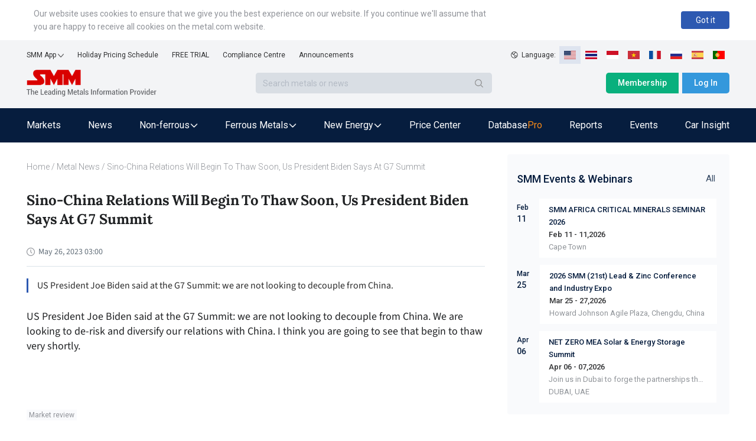

--- FILE ---
content_type: text/html; charset=utf-8
request_url: https://news.metal.com/newscontent/102229324/Sino-China-Relations-Will-Begin-To-Thaw-Soon-Us-President-Biden-Says-At-G7-Summit
body_size: 15579
content:
<!DOCTYPE html><html><head><meta charSet="utf-8"/><meta name="viewport" content="width=device-width, viewport-fit=cover"/><link rel="shortcut icon" type="image/x-icon" href="https://static.metal.com/www.metal.com/2.18.43/image/favicon.ico"/><link rel="stylesheet" href="https://static.smm.cn/common.smm.cn/css/antd@4.16.13.min.css"/><script src="https://static.metal.com/common.metal.com/js/fastclick@1.0.6.js"></script><script>
                        if ('addEventListener' in document) {
                            document.addEventListener('DOMContentLoaded', function() {
                                FastClick.attach(document.body);
                            }, false);
                        }
                        if(!window.Promise) {
                            document.writeln('<script src="https://static.metal.com/common.metal.com/js/es6-promise@3.2.2.min.js"'+'>'+'<'+'/'+'script>');
                        }
                    </script><title>Sino-China Relations Will Begin To Thaw Soon, Us President Biden Says At G7 Summit | SMM</title><meta name="description" content="US President Joe Biden said at the G7 Summit: we are not looking to decouple from China."/><meta property="og:title" content="Sino-China Relations Will Begin To Thaw Soon, Us President Biden Says At G7 Summit | SMM"/><meta property="og:description" content="US President Joe Biden said at the G7 Summit: we are not looking to decouple from China."/><meta name="google-signin-client_id" content="720075917606-473tlerbifpvqjrmc55v73h6bvj8bcpr.apps.googleusercontent.com"/><meta name="keywords" content="Market review,"/><meta property="og:image" content="https://imgqn.smm.cn/news/WNhQE20220406172149.jpg"/><meta name="next-head-count" content="13"/><link rel="preload" href="https://static.metal.com/mnews.metal.com/3.3.02/_next/static/CXqY43P4vDptWOzT_00E-/pages/web/newscontent/%5BnewsId%5D/%5Btitle%5D.js" as="script"/><link rel="preload" href="https://static.metal.com/mnews.metal.com/3.3.02/_next/static/CXqY43P4vDptWOzT_00E-/pages/_app.js" as="script"/><link rel="preload" href="https://static.metal.com/mnews.metal.com/3.3.02/_next/static/runtime/webpack-4b444dab214c6491079c.js" as="script"/><link rel="preload" href="https://static.metal.com/mnews.metal.com/3.3.02/_next/static/chunks/commons.e61244ae3f3ea50565de.js" as="script"/><link rel="preload" href="https://static.metal.com/mnews.metal.com/3.3.02/_next/static/chunks/styles.d956dd609b8624797f6d.js" as="script"/><link rel="preload" href="https://static.metal.com/mnews.metal.com/3.3.02/_next/static/runtime/main-7c77c0b0ed52e4ab1bc4.js" as="script"/><link rel="stylesheet" href="https://static.metal.com/mnews.metal.com/3.3.02/_next/static/css/styles.02cff04d.chunk.css"/></head><body><div id="__next"><div class="pageWarp"><div class="smm-component-header-en-mobile"><div class="menu"><a href="https://www.metal.com" target="_blank"><img class="logo" src="https://static.metal.com/common.metal.com/images/header-en/smm_logo_mobile.png" alt="The Leading Metals Information Provider"/></a><img class="icon" src="https://static.metal.com/common.metal.com/images/header-en/menu.png"/></div><div class="menu-placeholder"></div></div><div>
                        <!--[if lte IE 9]>
                        <div class="smm-component-header-en-low-version">
                            <div class="main">
                                <div>The browser you using may not be able to browse the website normally. To get a better website browsing experience, we recommend two methods :</div>
                                <div>1. change your browserupg</div>
                                <div>2. upgrade your browser to IE10 or above</div>
                            </div>
                        </div>
                        <![endif]-->
                    </div><div class="smm-component-header-en"><div class="header"><div class="links"><div class="item devices">SMM App<img class="icon" src="https://static.metal.com/common.metal.com/images/header-en/arrow_bottom_black.png"/><div class="inside"><a class="link gtm_header" target="_blank" href="https://play.google.com/store/apps/details?id=cn.smm.en">Android</a><a class="link gtm_header" target="_blank" href="https://apps.apple.com/us/app/shanghai-metal-market/id1247850478">iOS</a></div></div><a class="item gtm_header" href="https://www.metal.com/holiday-pricing-schedule">Holiday Pricing Schedule</a><a class="item gtm_header" href="https://www.metal.com/free-trial?source=metal.news">FREE TRIAL</a><a class="item gtm_header" href="https://www.metal.com/comp">Compliance Centre</a><a class="item gtm_header" href="https://news.metal.com/announcement">Announcements</a></div><div class="language"><img class="global" src="https://static.metal.com/common.metal.com/images/header-en/global.png" alt="gloabl"/><span>Language:  </span><img class="langItemActive" src="https://static.metal.com/common.metal.com/images/header-en/en.png" alt="language-icon"/><a href="https://www.metal.com/th/home" target="_blank"><img class="langItem" src="https://static.metal.com/common.metal.com/images/header-en/th.png" alt="language-icon"/></a><a href="https://www.metal.com/id/home" target="_blank"><img class="langItem" src="https://static.metal.com/common.metal.com/images/header-en/id.png" alt="language-icon"/></a><a href="https://www.metal.com/vn/home" target="_blank"><img class="langItem" src="https://static.metal.com/common.metal.com/images/header-en/vn.png" alt="language-icon"/></a><a href="https://www.metal.com/fr/home" target="_blank"><img class="langItem" src="https://static.metal.com/common.metal.com/images/header-en/fr.png" alt="language-icon"/></a><a href="https://www.metal.com/ru/home" target="_blank"><img class="langItem" src="https://static.metal.com/common.metal.com/images/header-en/ru.png" alt="language-icon"/></a><a href="https://www.metal.com/es/home" target="_blank"><img class="langItem" src="https://static.metal.com/common.metal.com/images/header-en/es.png" alt="language-icon"/></a><a href="https://www.metal.com/pt/home" target="_blank"><img class="langItem" src="https://static.metal.com/common.metal.com/images/header-en/pt.png" alt="language-icon"/></a></div></div><div class="main"><div class="left"><div class="logo"><a href="https://www.metal.com"><img class="icon gtm_header" src="https://static.metal.com/common.metal.com/images/header-en/logo.png" alt="The Leading Metals Information Provider"/></a></div><div class="search"><input type="text" class="input" placeholder="Search metals or news" value=""/><div class="button"><img class="icon" src="https://static.metal.com/common.metal.com/images/header-en/search_black.png"/></div></div></div><div class="right"><a class="button gtm_header subscribe" href="https://user.metal.com/membership">Membership</a><button class="button gtm_header sign-in">Log In</button></div></div><div class="nav "><div class="content"><a class="tab" href="https://www.metal.com/price"><span class="gtm_header 英文站主导航-Markets">Markets</span></a><a class="tab" href="https://news.metal.com"><span class="gtm_header 英文站主导航-News">News</span></a><div class="tab tab-selected"><span>Non-ferrous</span><img class="icon" src="https://static.metal.com/common.metal.com/images/header-en/downward.png"/><div class="inside"><div class="left"><div class="title">Non-ferrous</div><div class="name "><span>Base Metals</span><img class="arrow-icon" src="https://static.metal.com/common.metal.com/images/header-en/arrow_right_black.png"/></div><div class="name "><span>Rare Earth</span><img class="arrow-icon" src="https://static.metal.com/common.metal.com/images/header-en/arrow_right_black.png"/></div><div class="name "><span>Scrap Metals</span><img class="arrow-icon" src="https://static.metal.com/common.metal.com/images/header-en/arrow_right_black.png"/></div><div class="name "><span>Minor Metals</span><img class="arrow-icon" src="https://static.metal.com/common.metal.com/images/header-en/arrow_right_black.png"/></div><div class="name "><span>Precious Metals</span><img class="arrow-icon" src="https://static.metal.com/common.metal.com/images/header-en/arrow_right_black.png"/></div></div></div></div><div class="tab tab-selected"><span>Ferrous Metals</span><img class="icon" src="https://static.metal.com/common.metal.com/images/header-en/downward.png"/><div class="inside"><div class="left"><div class="title">Ferrous Metals</div><a class="name gtm_header 英文站主导航-Ferrous Metals-Iron Ore Index" href="https://www.metal.com/Iron-Ore-Index">Iron Ore Index</a><a class="name gtm_header 英文站主导航-Ferrous Metals-Iron Ore Price" href="https://www.metal.com/Iron-Ore-Price">Iron Ore Price</a><a class="name gtm_header 英文站主导航-Ferrous Metals-Coke" href="https://www.metal.com/Coke">Coke</a><a class="name gtm_header 英文站主导航-Ferrous Metals-Coal" href="https://www.metal.com/Coal">Coal</a><a class="name gtm_header 英文站主导航-Ferrous Metals-Pig Iron" href="https://www.metal.com/Pig-Iron">Pig Iron</a><a class="name gtm_header 英文站主导航-Ferrous Metals-Steel Billet" href="https://www.metal.com/Steel-Billet">Steel Billet</a><a class="name gtm_header 英文站主导航-Ferrous Metals-Finished Steel" href="https://www.metal.com/Finished-Steel">Finished Steel</a></div></div></div><div class="tab tab-selected"><span>New Energy</span><img class="icon" src="https://static.metal.com/common.metal.com/images/header-en/downward.png"/><div class="inside"><div class="left"><div class="title">New Energy</div><a class="name gtm_header 英文站主导航-New Energy-Solar" href="https://www.metal.com/Solar">Solar</a><a class="name gtm_header 英文站主导航-New Energy-Lithium" href="https://www.metal.com/Lithium">Lithium</a><a class="name gtm_header 英文站主导航-New Energy-Cobalt" href="https://www.metal.com/Cobalt">Cobalt</a><a class="name gtm_header 英文站主导航-New Energy-Cathode Material" href="https://www.metal.com/Cathode-Material">Cathode Material</a><a class="name gtm_header 英文站主导航-New Energy-Phosphorus" href="https://www.metal.com/Phosphorus">Phosphorus</a><a class="name gtm_header 英文站主导航-New Energy-Carbon Anode" href="https://www.metal.com/Carbon-Anode">Carbon Anode</a><a class="name gtm_header 英文站主导航-New Energy-Separator" href="https://www.metal.com/Separator">Separator</a><a class="name gtm_header 英文站主导航-New Energy-Electrolyte" href="https://www.metal.com/Electrolyte">Electrolyte</a><a class="name gtm_header 英文站主导航-New Energy-Battery Cell And Module" href="https://www.metal.com/Battery-Cell-And-Module">Battery Cell And Module</a><a class="name gtm_header 英文站主导航-New Energy-Battery Recycling" href="https://www.metal.com/Battery-Recycling">Battery Recycling</a><a class="name gtm_header 英文站主导航-New Energy-Nickel And Manganese" href="https://www.metal.com/Nickel-And-Manganese">Nickel And Manganese</a><a class="name gtm_header 英文站主导航-New Energy-Other Materials" href="https://www.metal.com/Other-Materials">Other Materials</a><a class="name gtm_header 英文站主导航-New Energy-Sodium-ion Battery" href="https://www.metal.com/Sodium-ion-Battery">Sodium-ion Battery</a><a class="name gtm_header 英文站主导航-New Energy-Hydrogen Energy" href="https://www.metal.com/Hydrogen-Energy">Hydrogen Energy</a></div></div></div><a class="tab" href="https://www.metal.com/dashboard"><span class="gtm_header 英文站主导航-Price Center">Price Center</span></a><a class="tab" href="https://data-pro.metal.com"><span class="gtm_header 英文站主导航-Database">Database</span><span class="tag gtm_header">Pro</span></a><a class="tab" href="https://publications.metal.com"><span class="gtm_header 英文站主导航-Reports">Reports</span></a><a class="tab" href="https://www.metal.com/events/conferences"><span class="gtm_header 英文站主导航-Events">Events</span></a><a class="tab" href="https://car.metal.com"><span class="gtm_header 英文站主导航-Car Insight">Car Insight</span></a></div></div></div><div class="newDetail___TCv9h"><div class="contentLeft___1TwuK"><div class="crumb___3e0p2 "><a class="link___2FA5z " href="https://www.metal.com">Home</a><span> / </span><a class="link___2FA5z back___2SuJm" href="https://news.metal.com">Metal News</a><span> / </span>Sino-China Relations Will Begin To Thaw Soon, Us President Biden Says At G7 Summit</div><div class="article___2M2JA"><h1 class="title___3CPby">Sino-China Relations Will Begin To Thaw Soon, Us President Biden Says At G7 Summit</h1><div class="bar___2OMfu"><div class="timeGroup___1AN4T"><span class="icontime___2GL8E"><img src="/static/images/icon_time.png" alt="icon"/></span><span class="date___tNGkI">May 26, 2023 11:00</span></div><div class="typeNameGroup___3Xf1C"></div><div class="addthis___1H3x2"><div class="sharethis-inline-share-buttons"></div></div></div><div class="profile___5-nnM profileHasLogin___2Asae">US President Joe Biden said at the G7 Summit: we are not looking to decouple from China.</div><div class="content___2FUFa"><div class="content___2FUFa"><p>US President Joe Biden said at the G7 Summit: we are not looking to decouple from China. We are looking to de-risk and diversify our relations with China. I think you are going to see that begin to thaw very shortly.</p>

<br/>
</div><div class="keywords___3f1v5"><div class="keywordsItem___nrTb4">Market review</div></div><div class="dataSourceStatement___1BJS8">Data Source Statement: Except for publicly available information, all other data are processed by SMM based on publicly available information, market exchanges, and relying on SMM&#x27;s internal database model, for reference only and do not constitute decision-making recommendations.</div><div class="contact___2nsvA"><p>For queries, please contact Lemon Zhao at<!-- --> <a href="mailto:lemonzhao@smm.cn">lemonzhao@smm.cn</a></p><p>For more information on how to access our research reports, please email<!-- --> <a href="mailto:service.en@smm.cn">service.en@smm.cn</a></p></div></div><div style="margin-bottom:52px"><span class="recommendNewsTitle___1mGL3">Related news</span><section class=" "><div class="ant-list ant-list-vertical ant-list-split"><div class="ant-spin-nested-loading"><div class="ant-spin-container"><ul class="ant-list-items"><div class="newsItem___1ryT-"><div class="newsItemContent___2VmeC"><a href="https://news.metal.com/newscontent/102606636/many-large-quantity-orders-were-signed-last-weekend-has-the-price-of-polysilicon-orders-in-february-really-risen-smm-ana" target="_blank"><div class="title___3NlGu">Many large-quantity orders were signed last weekend. Has the price of polysilicon orders in February really risen? [SMM analysis]</div><div class="description___-jbq0">On January 29, SMM understood that as the order signing in the February polysilicon market continued, a domestic polysilicon company signed a large-quantity order for February at the end of last Friday. The actual order price rose to 72 yuan/kg. The actual contract price of polysilicon this month rose.</div></a><div class="typeAndTime___QNH6E"><div class="timeGroup___2n4lm"><span class="icontime___3ijQH"><img src="/static/images/icon_time.png" alt="time"/></span><span class="date___1ihpj">Jan 31, 2024 14:27</span></div><div class="typeGroup___1Rlvb"><a href="https://news.metal.com/list/industry" target="_blank" class="type___1C0OM">Industry</a></div></div></div></div><div class="newsItem___1ryT-"><div class="newsItemContent___2VmeC"><a href="https://news.metal.com/newscontent/102604568/data-shfe-dce-market-movement-jan-30" target="_blank"><div class="title___3NlGu">Data: SHFE, DCE market movement (Jan 30)</div><div class="description___-jbq0">The following table shows the ferrous and nonferrous metals movement on the SHFE and DCE on Jan 30, 2024</div></a><div class="typeAndTime___QNH6E"><div class="timeGroup___2n4lm"><span class="icontime___3ijQH"><img src="/static/images/icon_time.png" alt="time"/></span><span class="date___1ihpj">Jan 30, 2024 15:53</span></div><div class="typeGroup___1Rlvb"><a href="https://news.metal.com/list/analysis" target="_blank" class="type___1C0OM">Analysis</a></div></div></div><div class="newsThumb___ukxNK"><img src="https://imgqn.smm.cn/production/admin/news/cn/thumb/rCHEpAwBCTQIZiUYtUXr20170703011218.jpg?imageView2/1/w/176/h/110/q/100" alt="Data: SHFE, DCE market movement (Jan 30)"/></div></div><div class="newsItem___1ryT-"><div class="newsItemContent___2VmeC"><a href="https://news.metal.com/newscontent/102597573/data-shfe-dce-market-movement-jan-25" target="_blank"><div class="title___3NlGu">Data: SHFE, DCE market movement (Jan 25)</div><div class="description___-jbq0">The following table shows the ferrous and nonferrous metals movement on the SHFE and DCE on Jan 25, 2024</div></a><div class="typeAndTime___QNH6E"><div class="timeGroup___2n4lm"><span class="icontime___3ijQH"><img src="/static/images/icon_time.png" alt="time"/></span><span class="date___1ihpj">Jan 25, 2024 15:41</span></div><div class="typeGroup___1Rlvb"><a href="https://news.metal.com/list/analysis" target="_blank" class="type___1C0OM">Analysis</a></div></div></div><div class="newsThumb___ukxNK"><img src="https://imgqn.smm.cn/production/admin/news/cn/thumb/rCHEpAwBCTQIZiUYtUXr20170703011218.jpg?imageView2/1/w/176/h/110/q/100" alt="Data: SHFE, DCE market movement (Jan 25)"/></div></div><div class="newsItem___1ryT-"><div class="newsItemContent___2VmeC"><a href="https://news.metal.com/newscontent/102572847/smm-lead-morning-comments" target="_blank"><div class="title___3NlGu">SMM Lead Morning Comments</div><div class="description___-jbq0">Overnight, LME lead prices opened at US$2,056/ton, reaching a maximum of US$2,091.5/ton, and finally closed at US$2,083/ton, an increase of 1.21%.</div></a><div class="typeAndTime___QNH6E"><div class="timeGroup___2n4lm"><span class="icontime___3ijQH"><img src="/static/images/icon_time.png" alt="time"/></span><span class="date___1ihpj">Jan 11, 2024 10:03</span></div><div class="typeGroup___1Rlvb"><a href="https://news.metal.com/list/industry" target="_blank" class="type___1C0OM">Industry</a></div></div></div></div><div class="newsItem___1ryT-"><div class="newsItemContent___2VmeC"><a href="https://news.metal.com/newscontent/102500140/smm-copper-morning-comment" target="_blank"><div class="title___3NlGu">SMM Copper Morning Comment</div><div class="description___-jbq0">LME copper prices opened at $8,471/mt and closed at $8445/mt in overnight trading, a drop of 0.07%, with the low-end of $8408/mt and the high-end of $8496.5/mt. Trading volume was 19,000 lots and the open interest stood at 267,000 lots. The most active SHFE 2401 copper contract prices opened at 68200 yuan/mt and closed at 67990 yuan/mt last evening, down 0.23%, with the high-end of 68330 yuan/mt and the low-end of 67900 yuan/mt. Trading volumes stood at 28,000 lots and open interest stood at 164,000 lots.</div></a><div class="typeAndTime___QNH6E"><div class="timeGroup___2n4lm"><span class="icontime___3ijQH"><img src="/static/images/icon_time.png" alt="time"/></span><span class="date___1ihpj">Nov 30, 2023 09:53</span></div><div class="typeGroup___1Rlvb"><a href="https://news.metal.com/list/industry" target="_blank" class="type___1C0OM">Industry</a></div></div></div></div><div class="newsItem___1ryT-"><div class="newsItemContent___2VmeC"><a href="https://news.metal.com/newscontent/102482991/prices-of-smm-mainstream-rare-earth-permanent-magnets" target="_blank"><div class="title___3NlGu">Prices of SMM mainstream rare earth permanent magnets </div><div class="description___-jbq0">Prices of SMM mainstream rare earth permanent magnets </div></a><div class="typeAndTime___QNH6E"><div class="timeGroup___2n4lm"><span class="icontime___3ijQH"><img src="/static/images/icon_time.png" alt="time"/></span><span class="date___1ihpj">Nov 20, 2023 15:36</span></div><div class="typeGroup___1Rlvb"><a href="https://news.metal.com/list/smm-comments" target="_blank" class="type___1C0OM">SMM Comments</a></div></div></div></div><div class="newsItem___1ryT-"><div class="newsItemContent___2VmeC"><a href="https://news.metal.com/newscontent/102481310/smm-morning-comment-for-shfe-base-metals-november-20" target="_blank"><div class="title___3NlGu">SMM Morning Comment For SHFE Base Metals November 20</div><div class="description___-jbq0">LME copper prices opened at $8215/mt and closed at $8309/mt in last Friday trading, a gain of 0.83%, with the low-end of $8183.5/mt and the high-end of $8311.5/mt. Trading volume was 17,000 lots, and open interest stood at 263,000 lots. </div></a><div class="typeAndTime___QNH6E"><div class="timeGroup___2n4lm"><span class="icontime___3ijQH"><img src="/static/images/icon_time.png" alt="time"/></span><span class="date___1ihpj">Nov 20, 2023 09:56</span></div><div class="typeGroup___1Rlvb"><a href="https://news.metal.com/list/industry" target="_blank" class="type___1C0OM">Industry</a></div></div></div></div><div class="newsItem___1ryT-"><div class="newsItemContent___2VmeC"><a href="https://news.metal.com/newscontent/102471896/lithium-industry-giants-are-still-optimistic-about-future-demand" target="_blank"><div class="title___3NlGu">Lithium industry giants are still optimistic about future demand</div><div class="description___-jbq0">Although prices have fallen recently due to concerns about the slowdown in electric vehicle purchases, most overseas lithium manufacturers, including Livent, have expressed continued optimism about long-term demand.</div></a><div class="typeAndTime___QNH6E"><div class="timeGroup___2n4lm"><span class="icontime___3ijQH"><img src="/static/images/icon_time.png" alt="time"/></span><span class="date___1ihpj">Nov 14, 2023 11:03</span></div><div class="typeGroup___1Rlvb"><a href="https://news.metal.com/list/industry" target="_blank" class="type___1C0OM">Industry</a></div></div></div><div class="newsThumb___ukxNK"><img src="https://imgqn.smm.cn/news/PLrcr20220406172134.jpg" alt="Lithium industry giants are still optimistic about future demand"/></div></div><div class="newsItem___1ryT-"><div class="newsItemContent___2VmeC"><a href="https://news.metal.com/newscontent/102470796/myanmar-chaos-fuel-big-tin-price-hike-but-market-fundamentals-underperform" target="_blank"><div class="title___3NlGu">Myanmar Chaos Fuel Big Tin Price Hike, But Market Fundamentals Underperform</div><div class="description___-jbq0">According to market news, the civil turmoil in Myanmar is currently tense or escalating.</div></a><div class="typeAndTime___QNH6E"><div class="timeGroup___2n4lm"><span class="icontime___3ijQH"><img src="/static/images/icon_time.png" alt="time"/></span><span class="date___1ihpj">Nov 13, 2023 16:41</span></div><div class="typeGroup___1Rlvb"><a href="https://news.metal.com/list/industry" target="_blank" class="type___1C0OM">Industry</a></div></div></div></div><div class="newsItem___1ryT-"><div class="newsItemContent___2VmeC"><a href="https://news.metal.com/newscontent/102470691/data-shfe-dce-market-movement-nov-13" target="_blank"><div class="title___3NlGu">Data: SHFE, DCE market movement (Nov 13)</div><div class="description___-jbq0">The following table shows the ferrous and nonferrous metals movement on the SHFE and DCE on Nov 13, 2023</div></a><div class="typeAndTime___QNH6E"><div class="timeGroup___2n4lm"><span class="icontime___3ijQH"><img src="/static/images/icon_time.png" alt="time"/></span><span class="date___1ihpj">Nov 13, 2023 15:32</span></div><div class="typeGroup___1Rlvb"><a href="https://news.metal.com/list/analysis" target="_blank" class="type___1C0OM">Analysis</a></div></div></div><div class="newsThumb___ukxNK"><img src="https://imgqn.smm.cn/production/admin/news/cn/thumb/rCHEpAwBCTQIZiUYtUXr20170703011218.jpg?imageView2/1/w/176/h/110/q/100" alt="Data: SHFE, DCE market movement (Nov 13)"/></div></div></ul></div></div></div></section></div></div></div><div class="contentRight___14_Sm"><section class="eventListAside___3GDKP " style="margin-top:20px"><div class="eventsHead___2Rs8Z"><h3 class="eventsTitle___36QIq">SMM Events &amp; Webinars</h3><a href="https://www.metal.com/events" class="eventsAll___3H3gR">All</a></div><ul class="eventsList___2pmFO"><li class="eventsItem___3yTxI"><div class="eventPublishTime___3hQQd"><div class="month___2t1ai">Feb</div><div class="day___3XcX-">11</div></div><ul class="list___2suGc"><li><h4 class="title___1J9Bp"><a target="_blank" href="https://www.metal.com/events/conferences/SMM-AFRICA-CRITICAL-MINERALS-SEMINAR-2026/945">SMM AFRICA CRITICAL MINERALS SEMINAR 2026</a></h4><div class="date___yQBWt">Feb 11 - 11,2026</div><div class="description___2AgnO"></div><div class="address___1unie">Cape Town</div></li></ul></li><li class="eventsItem___3yTxI"><div class="eventPublishTime___3hQQd"><div class="month___2t1ai">Mar</div><div class="day___3XcX-">25</div></div><ul class="list___2suGc"><li><h4 class="title___1J9Bp"><a target="_blank" href="https://lead-zinc-conference.metal.com/home?fromId=8277b55717&amp;from=20">2026 SMM (21st) Lead &amp; Zinc Conference and Industry Expo</a></h4><div class="date___yQBWt">Mar 25 - 27,2026</div><div class="description___2AgnO"></div><div class="address___1unie">Howard Johnson Agile Plaza, Chengdu, China</div></li></ul></li><li class="eventsItem___3yTxI"><div class="eventPublishTime___3hQQd"><div class="month___2t1ai">Apr</div><div class="day___3XcX-">06</div></div><ul class="list___2suGc"><li><h4 class="title___1J9Bp"><a target="_blank" href="https://netzerosolarmea.metal.com/">NET ZERO MEA Solar &amp; Energy Storage Summit</a></h4><div class="date___yQBWt">Apr 06 - 07,2026</div><div class="description___2AgnO">Join us in Dubai to forge the partnerships that will power our future.</div><div class="address___1unie">DUBAI, UAE</div></li></ul></li></ul></section><div class="news___mx2W_ " style="margin-top:20px"><div class="title___2Ab4k">MOST POPULAR</div><div class="list___1sujk"><div class="item___1atl-"><div class="content___3P5Av"><span class="count___3ydWC">1<!-- -->.</span><a href="https://www.metal.com/consulting/case-study/detail/64" class="itemTitle___3S_qV">NEV Magnet Wire Industry Opportunity Discovery</a></div></div><div class="item___1atl-"><div class="content___3P5Av"><span class="count___3ydWC">2<!-- -->.</span><a href="https://www.metal.com/consulting/case-study/detail/63" class="itemTitle___3S_qV">Copper Substitution Market Study-Consumer Durables</a></div></div><div class="item___1atl-"><div class="content___3P5Av"><span class="count___3ydWC">3<!-- -->.</span><a href="https://www.metal.com/consulting/case-study/detail/62" class="itemTitle___3S_qV">Copper Substitution Market Study-Construction</a></div></div><div class="item___1atl-"><div class="content___3P5Av"><span class="count___3ydWC">4<!-- -->.</span><a href="https://www.metal.com/consulting/case-study/detail/61" class="itemTitle___3S_qV">Copper Substitution Market Study-Power Distribution</a></div></div><div class="item___1atl-"><div class="content___3P5Av"><span class="count___3ydWC">5<!-- -->.</span><a href="https://www.metal.com/consulting/case-study/detail/60" class="itemTitle___3S_qV">Copper Substitution Market Study-Power Transmission</a></div></div></div></div></div></div><div class="smm-component-footer-en"><div class="top"><div class="title"><span>Shanghai Metals Market</span></div><div class="content"><div><div class="sitemap"><a class="link gtm_footer" href="https://www.metal.com/privacy-policy" target="_blank">Privacy Policy</a><a class="link gtm_footer" href="https://www.metal.com/comp" target="_blank">Compliance Centre</a><a class="link gtm_footer" href="https://static-metal.smm.cn/production/metal/HnBOK20170224095141.pdf" target="_blank">SMM Credit Service</a><a class="link gtm_footer" href="https://www.metal.com/contact-us" target="_blank">Contact Us</a><a class="link gtm_footer" href="https://www.metal.com/about-us" target="_blank">About Us</a><a class="link gtm_footer" href="https://www.metal.com/terms-conditions" target="_blank">Terms &amp; Conditions</a><a class="link gtm_footer" href="https://www.metal.com/sitemap" target="_blank">Sitemap</a><a class="link gtm_footer" href="https://www.metal.com/holiday-pricing-schedule" target="_blank">Holiday Pricing Schedule</a></div><div class="notice">Notice: By accessing this site you agree that you will not copy or reproduce any part of its contents (including, but not limited to, single prices, graphs or news content) in any form or for any purpose whatsoever without the prior written consent of the publisher.</div></div></div></div><hr class="hr"/><div class="middle"><div class="contact-us"><div class="item" style="cursor:pointer"><img class="icon" src="https://static.metal.com/common.metal.com/images/footer-en/1.0.5/email.png"/><div><div>Drop us a line</div><div>service.en@smm.cn</div></div></div><div class="item"><img class="icon" src="https://static.metal.com/common.metal.com/images/footer-en/1.0.5/phone.png"/><div><div>How can we help you?</div><div>+86 021 5155-0306</div></div></div><div class="item" style="cursor:pointer"><img class="icon" src="https://static.metal.com/common.metal.com/images/footer-en/1.0.5/app.png"/><div><div>Live chat via WhatsApp</div></div></div></div><div class="links"><a class="item" href="https://rss.metal.com" target="_blank" rel="nofollow"><img class="icon gtm_footer" src="https://static.metal.com/common.metal.com/images/footer-en/1.0.5/rss.png"/></a><a class="item" href="https://www.instagram.com/smm_shanghaimetalsmarket" target="_blank" rel="nofollow"><img class="icon gtm_footer" src="https://static.metal.com/common.metal.com/images/footer-en/Instagram.png"/></a><a class="item" href="https://www.linkedin.com/company/shanghai-metal-market" target="_blank" rel="nofollow"><img class="icon gtm_footer" src="https://static.metal.com/common.metal.com/images/footer-en/1.0.5/linkin.png"/></a><a class="item" href="https://twitter.com/CnMetals" target="_blank" rel="nofollow"><img class="icon gtm_footer" src="https://static.metal.com/common.metal.com/images/footer-en/twitter.png"/></a><a class="item" href="https://www.facebook.com/smm.china" target="_blank" rel="nofollow"><img class="icon gtm_footer" src="https://static.metal.com/common.metal.com/images/footer-en/1.0.5/facebook.png"/></a><a class="item" href="https://www.youtube.com/@ShanghaiMetalsMarket" target="_blank" rel="nofollow"><img class="icon gtm_footer" src="https://static.metal.com/common.metal.com/images/footer-en/1.0.5/youtube.png"/></a></div></div><hr class="hr"/><div class="bottom"><span>Copyright © <!-- -->2026<!-- --> SMM Information &amp; Technology Co., Ltd. All rights reserved.</span><div class="store"><a class="item" href="https://apps.apple.com/us/app/shanghai-metal-market/id1247850478" target="_blank" rel="nofollow"><img class="icon gtm_footer" src="https://static.metal.com/common.metal.com/images/footer-en/1.0.5/apple.png"/></a><a class="item" href="https://play.google.com/store/apps/details?id=cn.smm.en" target="_blank" rel="nofollow"><img class="icon gtm_footer" src="https://static.metal.com/common.metal.com/images/footer-en/1.0.5/google.png"/></a><a class="item" href="" target="_blank" rel="nofollow"><img class="icon gtm_footer" src="https://static.metal.com/common.metal.com/images/footer-en/1.0.5/android.png"/></a></div></div></div></div></div><script id="__NEXT_DATA__" type="application/json">{"dataManager":"[]","props":{"headerProps":{"userInfo":{"userID":0,"email":"","companyName":"","isLogin":false},"signUpSource":"metal.news","subtitle":"News","wwwMetalHost":"https://www.metal.com","nav":[{"title":"Non-ferrous","children":{"title":"Non-ferrous","data":[{"title":"Base Metals","hrefTitle":"Base Metals","isVirtual":0,"children":{"title":"Base Metals","data":[{"title":"Aluminum","hrefTitle":"Aluminum"},{"title":"Copper","hrefTitle":"Copper"},{"title":"Zinc","hrefTitle":"Zinc"},{"title":"Nickel","hrefTitle":"Nickel"},{"title":"Lead","hrefTitle":"Lead"},{"title":"Tin","hrefTitle":"Tin"}]}},{"title":"Rare Earth","hrefTitle":"Rare Earth","isVirtual":0,"children":{"title":"Rare Earth","data":[{"title":"Concentrate","hrefTitle":"Concentrate"},{"title":"Rare Earth Salts","hrefTitle":"Rare-Earth-Salts"},{"title":"Rare Earth Oxides","hrefTitle":"Rare-Earth-Oxides"},{"title":"Rare Earth Metals","hrefTitle":"Rare-Earth-Metals"},{"title":"Rare-earth Magnet","hrefTitle":"Rare-Earth-Magnets"},{"title":"Other NdFeB Raw Materials","hrefTitle":"Other-NdFeB-Raw-Materials"},{"title":"NdFeB Scrap","hrefTitle":"NdFeB-Scrap"}]}},{"title":"Scrap Metals","hrefTitle":"Scrap Metals","isVirtual":0,"children":{"title":"Scrap Metals","data":[{"title":"Copper Scrap","hrefTitle":"Copper-Scrap"},{"title":"Aluminum Scrap","hrefTitle":"Aluminum-Scrap"},{"title":"Tin Scrap","hrefTitle":"Tin-Scrap"},{"title":"Steel Scrap","hrefTitle":"Steel-Scrap"},{"title":"New Energy Scrap","hrefTitle":"New Energy Scrap"}]}},{"title":"Minor Metals","hrefTitle":"Minor Metals","isVirtual":0,"children":{"title":"Minor Metals","data":[{"title":"Silicon","hrefTitle":"Silicon"},{"title":"Magnesium","hrefTitle":"Magnesium"},{"title":"Titanium","hrefTitle":"Titanium"},{"title":"Bismuth / Selenium / Tellurium","hrefTitle":"Bismuth-Selenium-Tellurium"},{"title":"Tungsten","hrefTitle":"Tungsten"},{"title":"Antimony","hrefTitle":"Antimony"},{"title":"Chromium","hrefTitle":"Chromium"},{"title":"Manganese","hrefTitle":"Manganese"},{"title":"Indium / Germanium / Gallium","hrefTitle":"Indium-Germanium-Gallium"},{"title":"Niobium / Tantalum","hrefTitle":"Niobium-Tantalum"},{"title":"Other Minor Metals","hrefTitle":"Other-Minor-Metals"}]}},{"title":"Precious Metals","hrefTitle":"Precious Metals","isVirtual":0,"children":{"title":"Precious Metals","data":[{"title":"Gold","hrefTitle":"Gold"},{"title":"Silver","hrefTitle":"Silver"},{"title":"Other Precious Metals","hrefTitle":"Other-Precious-Metals"}]}}]}},{"title":"Ferrous Metals","children":{"title":"Ferrous Metals","data":[{"title":"Iron Ore Index","hrefTitle":"Iron-Ore-Index","isVirtual":1,"children":{"title":"Iron Ore Index","data":[{"title":"Iron Ore Index","hrefTitle":"Iron-Ore-Index"}]}},{"title":"Iron Ore Price","hrefTitle":"Iron-Ore-Price","isVirtual":1,"children":{"title":"Iron Ore Price","data":[{"title":"Iron Ore Price","hrefTitle":"Iron-Ore-Price"}]}},{"title":"Coke","hrefTitle":"Coke","isVirtual":1,"children":{"title":"Coke","data":[{"title":"Coke","hrefTitle":"Coke"}]}},{"title":"Coal","hrefTitle":"Coal","isVirtual":1,"children":{"title":"Coal","data":[{"title":"Coal","hrefTitle":"Coal"}]}},{"title":"Pig Iron","hrefTitle":"Pig-Iron","isVirtual":1,"children":{"title":"Pig Iron","data":[{"title":"Pig Iron","hrefTitle":"Pig-Iron"}]}},{"title":"Steel Billet","hrefTitle":"Steel-Billet","isVirtual":1,"children":{"title":"Steel Billet","data":[{"title":"Steel Billet","hrefTitle":"Steel-Billet"}]}},{"title":"Finished Steel","hrefTitle":"Finished-Steel","isVirtual":1,"children":{"title":"Finished Steel","data":[{"title":"Finished Steel","hrefTitle":"Finished-Steel"}]}}]}},{"title":"New Energy","children":{"title":"New Energy","data":[{"title":"Solar","hrefTitle":"Solar","isVirtual":1,"children":{"title":"Solar","data":[{"title":"Solar","hrefTitle":"Solar"}]}},{"title":"Lithium","hrefTitle":"Lithium","isVirtual":1,"children":{"title":"Lithium","data":[{"title":"Lithium","hrefTitle":"Lithium"}]}},{"title":"Cobalt","hrefTitle":"Cobalt","isVirtual":1,"children":{"title":"Cobalt","data":[{"title":"Cobalt","hrefTitle":"Cobalt"}]}},{"title":"Cathode Material","hrefTitle":"Cathode-Material","isVirtual":1,"children":{"title":"Cathode Material","data":[{"title":"Cathode Material","hrefTitle":"Cathode-Material"}]}},{"title":"Phosphorus","hrefTitle":"Phosphorus","isVirtual":1,"children":{"title":"Phosphorus","data":[{"title":"Phosphorus","hrefTitle":"Phosphorus"}]}},{"title":"Carbon Anode","hrefTitle":"Carbon-Anode","isVirtual":1,"children":{"title":"Carbon Anode","data":[{"title":"Carbon Anode","hrefTitle":"Carbon-Anode"}]}},{"title":"Separator","hrefTitle":"Separator","isVirtual":1,"children":{"title":"Separator","data":[{"title":"Separator","hrefTitle":"Separator"}]}},{"title":"Electrolyte","hrefTitle":"Electrolyte","isVirtual":1,"children":{"title":"Electrolyte","data":[{"title":"Electrolyte","hrefTitle":"Electrolyte"}]}},{"title":"Battery Cell And Module","hrefTitle":"Battery-Cell-And-Module","isVirtual":1,"children":{"title":"Battery Cell And Module","data":[{"title":"Battery Cell And Module","hrefTitle":"Battery-Cell-And-Module"}]}},{"title":"Battery Recycling","hrefTitle":"Battery-Recycling","isVirtual":1,"children":{"title":"Battery Recycling","data":[{"title":"Battery Recycling","hrefTitle":"Battery-Recycling"}]}},{"title":"Nickel And Manganese","hrefTitle":"Nickel-And-Manganese","isVirtual":1,"children":{"title":"Nickel And Manganese","data":[{"title":"Nickel And Manganese","hrefTitle":"Nickel-And-Manganese"}]}},{"title":"Other Materials","hrefTitle":"Other-Materials","isVirtual":1,"children":{"title":"Other Materials","data":[{"title":"Other Materials","hrefTitle":"Other-Materials"}]}},{"title":"Sodium-ion Battery","hrefTitle":"Sodium-ion-Battery","isVirtual":1,"children":{"title":"Sodium-ion Battery","data":[{"title":"Sodium-ion Battery","hrefTitle":"Sodium-ion-Battery"}]}},{"title":"Hydrogen Energy","hrefTitle":"Hydrogen-Energy","isVirtual":1,"children":{"title":"Hydrogen Energy","data":[{"title":"Hydrogen Energy","hrefTitle":"Hydrogen-Energy"}]}}]}}],"isTest":false,"isNews":true,"signUpCB":null,"source":"metal.news"},"footerProps":{"isTest":false},"isPC":true,"pageProps":{"userInfo":{"user_id":0,"avatar":"","email":"","cellphone":"","company_name":"","agree_cookie":0,"user_type":0,"end_time":0,"isLogin":false},"newsContent":{"newsId":102229324,"content":"\u003cp\u003eUS President Joe Biden said at the G7 Summit: we are not looking to decouple from China. We are looking to de-risk and diversify our relations with China. I think you are going to see that begin to thaw very shortly.\u003c/p\u003e\n\n\u003cbr/\u003e\n","contentEng":"\u003cp\u003eUS President Joe Biden said at the G7 Summit: we are not looking to decouple from China. We are looking to de-risk and diversify our relations with China. I think you are going to see that begin to thaw very shortly.\u003c/p\u003e\n\n\u003cbr/\u003e\n","date":"2023-05-26","disable":0,"keywords":",,,,","keywordsEng":"Market review,","picUrls":"","profile":"","profileEng":"US President Joe Biden said at the G7 Summit: we are not looking to decouple from China.","pubTimestamp":1685070005,"source":"","sourceUrl":"","title":"","titleEng":"Sino-China Relations Will Begin To Thaw Soon, Us President Biden Says At G7 Summit","type":"","isOrigin":false,"isVip":false,"userId":"","askProductId":"5,1,2,7","recommendList":[{"author":"侯天慧","authorEng":"侯天慧","date":"2024-01-31","disable":0,"hits":0,"hitsEng":157,"newsId":102606636,"isEvent":false,"isFocus":false,"isOrigin":false,"isCommend":false,"isVip":false,"isTopic":false,"isUrl":false,"isPriceEvent":false,"keywords":",","keywordsEng":"Market review,","language":"en","languageInt":2,"liveDisplayColor":"","modifier":"","modifierEng":"侯天慧","parentType":"95","productType":"110","profile":"","profileEng":"On January 29, SMM understood that as the order signing in the February polysilicon market continued, a domestic polysilicon company signed a large-quantity order for February at the end of last Friday. The actual order price rose to 72 yuan/kg. The actual contract price of polysilicon this month rose.","property":"","recommendationEng":0,"pubDate":1706682468,"simpleTitle":"","source":"","fixup":"","thumb":"","title":"","titleEng":"Many large-quantity orders were signed last weekend. Has the price of polysilicon orders in February really risen? [SMM analysis]","type":"9504","typeEng":"9504","typeName":"","url":"https://news.metal.com/newscontent/102606636/many-large-quantity-orders-were-signed-last-weekend-has-the-price-of-polysilicon-orders-in-february-really-risen-smm-ana","updateTime":1706682491,"picUrls":"","isTodayFocus":false,"pageViews":0,"isSet":false,"isFree":false,"isPurchase":false,"isCharge":false,"isSelfFeatured":false,"reason":"","productTypeName":"Solar","clickUrl":"https://news.metal.com/newscontent/102606636/many-large-quantity-orders-were-signed-last-weekend-has-the-price-of-polysilicon-orders-in-february-really-risen-smm-ana","newsKind":0,"productAbbrName":"","productEngName":"","isToutiao":false,"isThumbBeforeNews":false,"itemType":"","newsUrl":"","firstItemId":0,"firstItemName":"","secondItemId":0,"secondItemName":"","blockId":0,"blockName":""},{"author":"宋丽君","authorEng":"宋丽君","date":"2024-01-30","disable":0,"hits":0,"hitsEng":249,"newsId":102604568,"isEvent":false,"isFocus":false,"isOrigin":true,"isCommend":false,"isVip":false,"isTopic":false,"isUrl":false,"isPriceEvent":false,"keywords":",,,,,,,,,,,,,,,,,,,,,,,,,,,,,,,,,,,,,,,,,,,,,,,,,,,,,,,,,,,,,,,,,,,,,,,,,,,,,,,,,,,,,,,,,,,,,,,,,,,,,,,,,,,,,,,,,,,,,,,,,,,,,,,,,,,,,,,,,,,,,,,,,,,,,,,,,,,,,,,,,,,,,,,,,,,,,,,,,,,,,,,,,,,,,,,,,,,,,,,,,,,,,,,,,,,,,,,,,,,,,,,,,,,,,,,,,,,,,,,,,,,,,,,,,,,,,,,,","keywordsEng":"Market review,","language":"en","languageInt":2,"liveDisplayColor":"","modifier":"","modifierEng":"宋丽君","parentType":"95","productType":"20,21,22,23,24,25","profile":"","profileEng":"The following table shows the ferrous and nonferrous metals movement on the SHFE and DCE on Jan 30, 2024","property":"","recommendationEng":0,"pubDate":1706601199,"simpleTitle":"","source":"SMM","fixup":"","thumb":"https://imgqn.smm.cn/production/admin/news/cn/thumb/rCHEpAwBCTQIZiUYtUXr20170703011218.jpg?imageView2/1/w/176/h/110/q/100","title":"","titleEng":"Data: SHFE, DCE market movement (Jan 30)","type":"9501,13","typeEng":"9501,13","typeName":"","url":"https://news.metal.com/newscontent/102604568/data-shfe-dce-market-movement-jan-30","updateTime":1706601218,"picUrls":"","isTodayFocus":false,"pageViews":0,"isSet":false,"isFree":false,"isPurchase":false,"isCharge":false,"isSelfFeatured":false,"reason":"","productTypeName":"Copper,Aluminium,Lead,Zinc,Tin,Nickel","clickUrl":"https://news.metal.com/newscontent/102604568/data-shfe-dce-market-movement-jan-30","newsKind":0,"productAbbrName":"","productEngName":"","isToutiao":false,"isThumbBeforeNews":false,"itemType":"","newsUrl":"","firstItemId":0,"firstItemName":"","secondItemId":0,"secondItemName":"","blockId":0,"blockName":""},{"author":"宋丽君","authorEng":"宋丽君","date":"2024-01-25","disable":0,"hits":0,"hitsEng":350,"newsId":102597573,"isEvent":false,"isFocus":false,"isOrigin":true,"isCommend":false,"isVip":false,"isTopic":false,"isUrl":false,"isPriceEvent":false,"keywords":",,,,,,,,,,,,,,,,,,,,,,,,,,,,,,,,,,,,,,,,,,,,,,,,,,,,,,,,,,,,,,,,,,,,,,,,,,,,,,,,,,,,,,,,,,,,,,,,,,,,,,,,,,,,,,,,,,,,,,,,,,,,,,,,,,,,,,,,,,,,,,,,,,,,,,,,,,,,,,,,,,,,,,,,,,,,,,,,,,,,,,,,,,,,,,,,,,,,,,,,,,,,,,,,,,,,,,,,,,,,,,,,,,,,,,,,,,,,,,,,,,,,,,,,,,,,,,,,","keywordsEng":"Market review,","language":"en","languageInt":2,"liveDisplayColor":"","modifier":"","modifierEng":"宋丽君","parentType":"95","productType":"20,21,22,23,24,25","profile":"","profileEng":"The following table shows the ferrous and nonferrous metals movement on the SHFE and DCE on Jan 25, 2024","property":"","recommendationEng":0,"pubDate":1706168487,"simpleTitle":"","source":"SMM","fixup":"","thumb":"https://imgqn.smm.cn/production/admin/news/cn/thumb/rCHEpAwBCTQIZiUYtUXr20170703011218.jpg?imageView2/1/w/176/h/110/q/100","title":"","titleEng":"Data: SHFE, DCE market movement (Jan 25)","type":"9501,13","typeEng":"9501,13","typeName":"","url":"https://news.metal.com/newscontent/102597573/data-shfe-dce-market-movement-jan-25","updateTime":1706168509,"picUrls":"","isTodayFocus":false,"pageViews":0,"isSet":false,"isFree":false,"isPurchase":false,"isCharge":false,"isSelfFeatured":false,"reason":"","productTypeName":"Copper,Aluminium,Lead,Zinc,Tin,Nickel","clickUrl":"https://news.metal.com/newscontent/102597573/data-shfe-dce-market-movement-jan-25","newsKind":0,"productAbbrName":"","productEngName":"","isToutiao":false,"isThumbBeforeNews":false,"itemType":"","newsUrl":"","firstItemId":0,"firstItemName":"","secondItemId":0,"secondItemName":"","blockId":0,"blockName":""},{"author":"侯天慧","authorEng":"侯天慧","date":"2024-01-11","disable":0,"hits":0,"hitsEng":148,"newsId":102572847,"isEvent":false,"isFocus":false,"isOrigin":false,"isCommend":false,"isVip":false,"isTopic":false,"isUrl":false,"isPriceEvent":false,"keywords":",","keywordsEng":"Market review,","language":"en","languageInt":2,"liveDisplayColor":"","modifier":"","modifierEng":"侯天慧","parentType":"95","productType":"22","profile":"","profileEng":"Overnight, LME lead prices opened at US$2,056/ton, reaching a maximum of US$2,091.5/ton, and finally closed at US$2,083/ton, an increase of 1.21%.","property":"","recommendationEng":0,"pubDate":1704938592,"simpleTitle":"","source":"","fixup":"","thumb":"","title":"","titleEng":"SMM Lead Morning Comments","type":"9504","typeEng":"9504","typeName":"","url":"https://news.metal.com/newscontent/102572847/smm-lead-morning-comments","updateTime":1704938601,"picUrls":"","isTodayFocus":false,"pageViews":0,"isSet":false,"isFree":false,"isPurchase":false,"isCharge":false,"isSelfFeatured":false,"reason":"","productTypeName":"Lead","clickUrl":"https://news.metal.com/newscontent/102572847/smm-lead-morning-comments","newsKind":0,"productAbbrName":"","productEngName":"","isToutiao":false,"isThumbBeforeNews":false,"itemType":"","newsUrl":"","firstItemId":0,"firstItemName":"","secondItemId":0,"secondItemName":"","blockId":0,"blockName":""},{"author":"侯天慧","authorEng":"侯天慧","date":"2023-11-30","disable":0,"hits":0,"hitsEng":288,"newsId":102500140,"isEvent":false,"isFocus":false,"isOrigin":false,"isCommend":false,"isVip":false,"isTopic":false,"isUrl":false,"isPriceEvent":false,"keywords":",","keywordsEng":"Market review,","language":"en","languageInt":2,"liveDisplayColor":"","modifier":"","modifierEng":"侯天慧","parentType":"95","productType":"20","profile":"","profileEng":"LME copper prices opened at $8,471/mt and closed at $8445/mt in overnight trading, a drop of 0.07%, with the low-end of $8408/mt and the high-end of $8496.5/mt. Trading volume was 19,000 lots and the open interest stood at 267,000 lots. The most active SHFE 2401 copper contract prices opened at 68200 yuan/mt and closed at 67990 yuan/mt last evening, down 0.23%, with the high-end of 68330 yuan/mt and the low-end of 67900 yuan/mt. Trading volumes stood at 28,000 lots and open interest stood at 164,000 lots.","property":"","recommendationEng":0,"pubDate":1701309212,"simpleTitle":"","source":"","fixup":"","thumb":"","title":"","titleEng":"SMM Copper Morning Comment","type":"9504","typeEng":"9504","typeName":"","url":"https://news.metal.com/newscontent/102500140/smm-copper-morning-comment","updateTime":1701309226,"picUrls":"","isTodayFocus":false,"pageViews":0,"isSet":false,"isFree":false,"isPurchase":false,"isCharge":false,"isSelfFeatured":false,"reason":"","productTypeName":"Copper","clickUrl":"https://news.metal.com/newscontent/102500140/smm-copper-morning-comment","newsKind":0,"productAbbrName":"","productEngName":"","isToutiao":false,"isThumbBeforeNews":false,"itemType":"","newsUrl":"","firstItemId":0,"firstItemName":"","secondItemId":0,"secondItemName":"","blockId":0,"blockName":""},{"author":"柳悦铭","authorEng":"柳悦铭","date":"2023-11-20","disable":0,"hits":0,"hitsEng":265,"newsId":102482991,"isEvent":false,"isFocus":false,"isOrigin":true,"isCommend":false,"isVip":false,"isTopic":false,"isUrl":false,"isPriceEvent":false,"keywords":",","keywordsEng":"Market review,","language":"en","languageInt":2,"liveDisplayColor":"","modifier":"","modifierEng":"柳悦铭","parentType":"95","productType":"30","profile":"","profileEng":"Prices of SMM mainstream rare earth permanent magnets ","property":"","recommendationEng":0,"pubDate":1700465799,"simpleTitle":"","source":"SMM","fixup":"","thumb":"","title":"","titleEng":"Prices of SMM mainstream rare earth permanent magnets ","type":"9502,13","typeEng":"9502,13","typeName":"","url":"https://news.metal.com/newscontent/102482991/prices-of-smm-mainstream-rare-earth-permanent-magnets","updateTime":1700465897,"picUrls":"","isTodayFocus":false,"pageViews":0,"isSet":false,"isFree":false,"isPurchase":false,"isCharge":false,"isSelfFeatured":false,"reason":"","productTypeName":"Rare Earth","clickUrl":"https://news.metal.com/newscontent/102482991/prices-of-smm-mainstream-rare-earth-permanent-magnets","newsKind":0,"productAbbrName":"","productEngName":"","isToutiao":false,"isThumbBeforeNews":false,"itemType":"","newsUrl":"","firstItemId":0,"firstItemName":"","secondItemId":0,"secondItemName":"","blockId":0,"blockName":""},{"author":"柳悦铭","authorEng":"柳悦铭","date":"2023-11-20","disable":0,"hits":0,"hitsEng":497,"newsId":102481310,"isEvent":false,"isFocus":false,"isOrigin":true,"isCommend":false,"isVip":false,"isTopic":false,"isUrl":false,"isPriceEvent":false,"keywords":",,,,","keywordsEng":"Market forecast,Market review,","language":"en","languageInt":2,"liveDisplayColor":"","modifier":"","modifierEng":"赵晓康","parentType":"95","productType":"20,21,22,23,24,25","profile":"","profileEng":"LME copper prices opened at $8215/mt and closed at $8309/mt in last Friday trading, a gain of 0.83%, with the low-end of $8183.5/mt and the high-end of $8311.5/mt. Trading volume was 17,000 lots, and open interest stood at 263,000 lots. ","property":"","recommendationEng":0,"pubDate":1700445417,"simpleTitle":"","source":"SMM","fixup":"","thumb":"","title":"","titleEng":"SMM Morning Comment For SHFE Base Metals November 20","type":"9504,13","typeEng":"9504,13","typeName":"","url":"https://news.metal.com/newscontent/102481310/smm-morning-comment-for-shfe-base-metals-november-20","updateTime":1700450797,"picUrls":"","isTodayFocus":false,"pageViews":0,"isSet":false,"isFree":false,"isPurchase":false,"isCharge":false,"isSelfFeatured":false,"reason":"","productTypeName":"Copper,Aluminium,Lead,Zinc,Tin,Nickel","clickUrl":"https://news.metal.com/newscontent/102481310/smm-morning-comment-for-shfe-base-metals-november-20","newsKind":0,"productAbbrName":"","productEngName":"","isToutiao":false,"isThumbBeforeNews":false,"itemType":"","newsUrl":"","firstItemId":0,"firstItemName":"","secondItemId":0,"secondItemName":"","blockId":0,"blockName":""},{"author":"赵晓康","authorEng":"赵晓康","date":"2023-11-14","disable":0,"hits":0,"hitsEng":1411,"newsId":102471896,"isEvent":false,"isFocus":false,"isOrigin":true,"isCommend":false,"isVip":false,"isTopic":false,"isUrl":false,"isPriceEvent":false,"keywords":",","keywordsEng":"Market forecast,Market review,","language":"en","languageInt":2,"liveDisplayColor":"","modifier":"","modifierEng":"赵晓康","parentType":"95","productType":"29","profile":"","profileEng":"Although prices have fallen recently due to concerns about the slowdown in electric vehicle purchases, most overseas lithium manufacturers, including Livent, have expressed continued optimism about long-term demand.","property":"","recommendationEng":1,"pubDate":1699931020,"simpleTitle":"","source":"SMM","fixup":"","thumb":"https://imgqn.smm.cn/news/PLrcr20220406172134.jpg","title":"","titleEng":"Lithium industry giants are still optimistic about future demand","type":"9504,13","typeEng":"9504,13","typeName":"","url":"https://news.metal.com/newscontent/102471896/lithium-industry-giants-are-still-optimistic-about-future-demand","updateTime":1699931053,"picUrls":"","isTodayFocus":false,"pageViews":0,"isSet":false,"isFree":false,"isPurchase":false,"isCharge":false,"isSelfFeatured":false,"reason":"","productTypeName":"Cobalt \u0026 Lithium","clickUrl":"https://news.metal.com/newscontent/102471896/lithium-industry-giants-are-still-optimistic-about-future-demand","newsKind":0,"productAbbrName":"","productEngName":"","isToutiao":false,"isThumbBeforeNews":false,"itemType":"","newsUrl":"","firstItemId":0,"firstItemName":"","secondItemId":0,"secondItemName":"","blockId":0,"blockName":""},{"author":"赵晓康","authorEng":"赵晓康","date":"2023-11-13","disable":0,"hits":0,"hitsEng":278,"newsId":102470796,"isEvent":false,"isFocus":false,"isOrigin":false,"isCommend":false,"isVip":false,"isTopic":false,"isUrl":false,"isPriceEvent":false,"keywords":",","keywordsEng":"Market review,","language":"en","languageInt":2,"liveDisplayColor":"","modifier":"","modifierEng":"赵晓康","parentType":"95","productType":"24","profile":"","profileEng":"According to market news, the civil turmoil in Myanmar is currently tense or escalating.","property":"","recommendationEng":0,"pubDate":1699864908,"simpleTitle":"","source":"","fixup":"","thumb":"","title":"","titleEng":"Myanmar Chaos Fuel Big Tin Price Hike, But Market Fundamentals Underperform","type":"9504","typeEng":"9504","typeName":"","url":"https://news.metal.com/newscontent/102470796/myanmar-chaos-fuel-big-tin-price-hike-but-market-fundamentals-underperform","updateTime":1699864925,"picUrls":"","isTodayFocus":false,"pageViews":0,"isSet":false,"isFree":false,"isPurchase":false,"isCharge":false,"isSelfFeatured":false,"reason":"","productTypeName":"Tin","clickUrl":"https://news.metal.com/newscontent/102470796/myanmar-chaos-fuel-big-tin-price-hike-but-market-fundamentals-underperform","newsKind":0,"productAbbrName":"","productEngName":"","isToutiao":false,"isThumbBeforeNews":false,"itemType":"","newsUrl":"","firstItemId":0,"firstItemName":"","secondItemId":0,"secondItemName":"","blockId":0,"blockName":""},{"author":"朱婷婷","authorEng":"朱婷婷","date":"2023-11-13","disable":0,"hits":0,"hitsEng":409,"newsId":102470691,"isEvent":false,"isFocus":false,"isOrigin":true,"isCommend":false,"isVip":false,"isTopic":false,"isUrl":false,"isPriceEvent":false,"keywords":",,,,,,,,,,,,,,,,,,,,,,,,,,,,,,,,,,,,,,,,,,,,,,,,,,,,,,,,,,,,,,,,,,,,,,,,,,,,,,,,,,,,,,,,,,,,,,,,,,,,,,,,,,,,,,,,,,,,,,,,,,,,,,,,,,,,,,,,,,,,,,,,,,,,,,,,,,,,,,,,,,,,,,,,,,,,,,,,,,,,,,,,,,,,,,,,,,,,,,,,,,,,,,,,,,,,,,,,,,,,,,,,,,,,,,,,,,,,,,,,,,,,,,,,,,,,,,,,","keywordsEng":"Market review,","language":"en","languageInt":2,"liveDisplayColor":"","modifier":"","modifierEng":"朱婷婷","parentType":"95","productType":"20,21,22,23,24,25","profile":"","profileEng":"The following table shows the ferrous and nonferrous metals movement on the SHFE and DCE on Nov 13, 2023","property":"","recommendationEng":0,"pubDate":1699860739,"simpleTitle":"","source":"SMM","fixup":"","thumb":"https://imgqn.smm.cn/production/admin/news/cn/thumb/rCHEpAwBCTQIZiUYtUXr20170703011218.jpg?imageView2/1/w/176/h/110/q/100","title":"","titleEng":"Data: SHFE, DCE market movement (Nov 13)","type":"9501,13","typeEng":"9501,13","typeName":"","url":"https://news.metal.com/newscontent/102470691/data-shfe-dce-market-movement-nov-13","updateTime":1699860775,"picUrls":"","isTodayFocus":false,"pageViews":0,"isSet":false,"isFree":false,"isPurchase":false,"isCharge":false,"isSelfFeatured":false,"reason":"","productTypeName":"Copper,Aluminium,Lead,Zinc,Tin,Nickel","clickUrl":"https://news.metal.com/newscontent/102470691/data-shfe-dce-market-movement-nov-13","newsKind":0,"productAbbrName":"","productEngName":"","isToutiao":false,"isThumbBeforeNews":false,"itemType":"","newsUrl":"","firstItemId":0,"firstItemName":"","secondItemId":0,"secondItemName":"","blockId":0,"blockName":""}],"beforeNews":{"author":"赵晓康","authorEng":"赵晓康","date":"2023-05-26","disable":0,"hits":0,"hitsEng":446,"newsId":102229287,"isEvent":false,"isFocus":false,"isOrigin":false,"isCommend":false,"isVip":false,"isTopic":false,"isUrl":false,"isPriceEvent":false,"keywords":",,","keywordsEng":"Market review,","language":"en","languageInt":2,"liveDisplayColor":"","modifier":"","modifierEng":"赵晓康","parentType":"95","productType":"3","profile":"","profileEng":"According to a TrendForce report, global demand for DRAM chips is expected to exceed supply as early as July, a change that will ease the pressure on semiconductor companies struggling due to chip downturns. ","property":"","recommendationEng":0,"pubDate":1685069626,"simpleTitle":"","source":"科创板日报","fixup":"","thumb":"https://imgqn.smm.cn/news/HRTqG20220406172130.jpg","title":"","titleEng":"Global DRAM Chip Demand To Exceed Supply As Early As July, TrendForce Predicts","type":"9504","typeEng":"9504","typeName":"","url":"https://news.metal.com/newscontent/102229287/global-dram-chip-demand-to-exceed-supply-as-early-as-july-trendforce-predicts","updateTime":1767496677,"picUrls":"","isTodayFocus":false,"pageViews":0,"isSet":false,"isFree":false,"isPurchase":false,"isCharge":false,"isSelfFeatured":false,"reason":"","productTypeName":"Minor Metals","clickUrl":"https://news.metal.com/newscontent/102229287/global-dram-chip-demand-to-exceed-supply-as-early-as-july-trendforce-predicts","newsKind":0,"productAbbrName":"","productEngName":"","isToutiao":false,"isThumbBeforeNews":false,"itemType":"","newsUrl":"","firstItemId":0,"firstItemName":"","secondItemId":0,"secondItemName":"","blockId":0,"blockName":""},"nextNews":{"author":"侯天慧","authorEng":"侯天慧","date":"2023-05-26","disable":0,"hits":0,"hitsEng":427,"newsId":102229621,"isEvent":false,"isFocus":false,"isOrigin":true,"isCommend":false,"isVip":false,"isTopic":false,"isUrl":false,"isPriceEvent":false,"keywords":",,,","keywordsEng":"SMM prices,Market review,","language":"en","languageInt":2,"liveDisplayColor":"","modifier":"","modifierEng":"侯天慧","parentType":"95","productType":"21","profile":"","profileEng":"The recent trend of aluminium prices has been relatively volatile. After last week's sharp rise, aluminium prices fell rapidly this week.","property":"","recommendationEng":0,"pubDate":1685072129,"simpleTitle":"","source":"SMM","fixup":"","thumb":"https://imgqn.smm.cn/news/LpWmm20220406172154.jpg","title":"","titleEng":"Secondary Aluminium Alloys Prices Fell Rapidly This Week","type":"9504,13","typeEng":"9504,13","typeName":"","url":"https://news.metal.com/newscontent/102229621/secondary-aluminium-alloys-prices-fell-rapidly-this-week","updateTime":1685072354,"picUrls":"","isTodayFocus":false,"pageViews":0,"isSet":false,"isFree":false,"isPurchase":false,"isCharge":false,"isSelfFeatured":false,"reason":"","productTypeName":"Aluminium","clickUrl":"https://news.metal.com/newscontent/102229621/secondary-aluminium-alloys-prices-fell-rapidly-this-week","newsKind":0,"productAbbrName":"","productEngName":"","isToutiao":false,"isThumbBeforeNews":false,"itemType":"","newsUrl":"","firstItemId":0,"firstItemName":"","secondItemId":0,"secondItemName":"","blockId":0,"blockName":""},"praiseNum":0,"typeId":"9504","metalIds":"20,21,25,29,78","metalNames":"Copper,Aluminium,Nickel,Cobalt \u0026 Lithium,Steel","serviceId":0,"isPurchase":false,"thumb":"https://imgqn.smm.cn/news/WNhQE20220406172149.jpg","remainWords":"","clickUrl":"","availAmount":0,"isLoginVisible":false,"newsAdvert":"\u003cp style=\"text-align:center\"\u003e\u003ca href=\"https://indonesia-critical-minerals.smm.cn/agenda?forum_id=0\u0026amp;fromId=98d7a126cc\"\u003e\u003cstrong\u003e点击查看会议日程\u003c/strong\u003e\u003cimg alt=\"\" src=\"https://imgqn.smm.cn/production/meeting/image/HzzMB20251126165522.jpeg\" style=\"height:495px; width:2000px\" /\u003e\u003c/a\u003e\u003c/p\u003e\n","isToutiao":false,"isThumbBeforeNews":false,"seoTitle":""},"eventList":[{"id":945,"title":"SMM AFRICA CRITICAL MINERALS SEMINAR 2026","coverImg":"https://imgqn.smm.cn/production/appcenter/imageKVknN20251226182136.jpeg","profile":"","date":"Feb 11 - 11,2026","url":"https://www.metal.com/events/conferences/SMM-AFRICA-CRITICAL-MINERALS-SEMINAR-2026/945","video_url":"","location":"Cape Town","time_flag":"","date_day":"11","date_month":"Feb"},{"id":868,"title":"2026 SMM (21st) Lead \u0026 Zinc Conference and Industry Expo","coverImg":"https://imgqn.smm.cn/production/appcenter/imagetbUyO20260104102403.jpeg","profile":"","date":"Mar 25 - 27,2026","url":"https://lead-zinc-conference.metal.com/home?fromId=8277b55717\u0026from=20","video_url":"","location":"Howard Johnson Agile Plaza, Chengdu, China","time_flag":"","date_day":"25","date_month":"Mar"},{"id":935,"title":"NET ZERO MEA Solar \u0026 Energy Storage Summit","coverImg":"https://imgqn.smm.cn/production/appcenter/imagexdkap20251202113841.jpeg","profile":"Join us in Dubai to forge the partnerships that will power our future.","date":"Apr 06 - 07,2026","url":"https://netzerosolarmea.metal.com/","video_url":"","location":"DUBAI, UAE","time_flag":"","date_day":"06","date_month":"Apr"},{"id":848,"title":"CLNB 2026 - The 11th New Energy Industry Chain Expo","coverImg":"https://imgqn.smm.cn/production/appcenter/imagepygQV20250804105912.jpeg","profile":"","date":"Apr 08 - 10,2026","url":"https://clnb.smm.cn/en/home","video_url":"","location":"Suzhou,China","time_flag":"","date_day":"08","date_month":"Apr"},{"id":883,"title":"AICE 2026 SMM (21st）Aluminum Industry Conference \u0026 Expo","coverImg":"https://imgqn.smm.cn/production/appcenter/imagevGKBX20251114172113.jpeg","profile":"","date":"Apr 08 - 10,2026","url":"https://aice.smm.cn/en/home?fromId=3f16bc06c7","video_url":"","location":"Suzhou, China","time_flag":"","date_day":"08","date_month":"Apr"},{"id":943,"title":"CCIE 2026 (21st) SMM Copper Industry Conference and Expo","coverImg":"https://imgqn.smm.cn/production/appcenter/imagekuWKQ20251219100945.jpeg","profile":"","date":"Apr 08 - 10,2026","url":"https://ccie.metal.com/?fromId=8c18920683","video_url":"","location":"Suzhou, China","time_flag":"","date_day":"08","date_month":"Apr"},{"id":938,"title":"Guangdong Lithium Battery and Recycling Field Trip  Hunan \u0026 Hubei Battery Materials Field Trip","coverImg":"https://imgqn.smm.cn/production/appcenter/imagejvyks20251229181052.jpeg","profile":"","date":"Apr 12 - 17,2026","url":"https://www.metal.com/events/conferences/Guangdong-Lithium-Battery-and-Recycling-Field-Trip--Hunan--Hubei-Battery-Materials-Field-Trip/938","video_url":"","location":"Guangdong, China","time_flag":"","date_day":"12","date_month":"Apr"},{"id":875,"title":"2026 (3rd) Global Renewable Metal Industry Summit","coverImg":"https://imgqn.smm.cn/production/appcenter/imageBDxER20260104095713.jpeg","profile":"The GRMI Summit is a highly influential event, bringing together leading enterprises","date":"May 11 - 12,2026","url":"https://global-renewable-metal-industry-chain-summit.metal.com/home?fromId=f10f9da82e\u0026from=20","video_url":"","location":" Sheraton Grande Tokyo Bay Hotel, Tokyo","time_flag":"","date_day":"11","date_month":"May"},{"id":942,"title":"2026 SMM Australia Lithium Resources Industry Field Trip","coverImg":"https://imgqn.smm.cn/production/appcenter/imagehHlzk20251217140320.jpeg","profile":"This Australia Lithium Tour covers the full value chain, offering professionals key insights and networking.","date":"May 18 - 22,2026","url":"https://www.metal.com/events/conferences/2026-SMM-Australia-Lithium-Resources-Industry-Field-Trip/942","video_url":"","location":"Australia","time_flag":"","date_day":"18","date_month":"May"},{"id":946,"title":"2026 Li-ION BATTERY AFRICA","coverImg":"https://imgqn.smm.cn/production/appcenter/imagecpkeM20251226111543.png","profile":"Securing Supply Chains • Empowering New Technologies • Linking Europe-US Markets","date":"Jun 01 - 03,2026","url":"https://li-ion-battery-africa.metal.com/home?fromId=aaab95f533","video_url":"","location":"MARRAKECH, MOROCCO","time_flag":"","date_day":"01","date_month":"Jun"}],"title":"Sino-China Relations Will Begin To Thaw Soon, Us President Biden Says At G7 Summit | SMM","description":"US President Joe Biden said at the G7 Summit: we are not looking to decouple from China.","keywords":"Market review,","errCode":0,"typeMetalList":{"typeList":[{"typeId":"all","typeName":"LATEST","isShow":true},{"typeId":"top","typeName":"TOP","isShow":true},{"typeId":"94","typeName":"NEWSFLASH","isShow":false},{"typeId":"9512","typeName":"SELECTED NEWS","isShow":true},{"typeId":"9504","typeName":"INDUSTRY","isShow":true},{"typeId":"9503","typeName":"SMM INSIGHT","isShow":false},{"typeId":"9509","typeName":"EXCLUSIVE","isShow":true},{"typeId":"9502","typeName":"SMM COMMENTS","isShow":false},{"typeId":"9501","typeName":"ANALYSIS","isShow":true},{"typeId":"9505","typeName":"REMINDER","isShow":true},{"typeId":"9506","typeName":"FEATURE","isShow":false},{"typeId":"9507","typeName":"SPECIAL ISSUES","isShow":false},{"typeId":"9508","typeName":"TRANSLATION","isShow":false}],"metalList":[{"metalId":"all","metalName":"ALL","isShow":true},{"metalId":"108","metalName":"英文站\u0026APP","isShow":false},{"metalId":"20","metalName":"COPPER","isShow":true},{"metalId":"21","metalName":"ALUMINIUM","isShow":true},{"metalId":"22","metalName":"LEAD","isShow":true},{"metalId":"23","metalName":"ZINC","isShow":true},{"metalId":"24","metalName":"TIN","isShow":true},{"metalId":"25","metalName":"NICKEL","isShow":true},{"metalId":"29","metalName":"COBALT \u0026 LITHIUM","isShow":true},{"metalId":"110","metalName":"SOLAR","isShow":true},{"metalId":"3","metalName":"MINOR METALS","isShow":true},{"metalId":"2","metalName":"PRECIOUS METALS","isShow":true},{"metalId":"30","metalName":"RARE EARTH","isShow":true},{"metalId":"31","metalName":"SCRAPS \u0026 SECONDARY","isShow":true},{"metalId":"78","metalName":"STEEL","isShow":true},{"metalId":"99","metalName":"MMI_IRON ORE","isShow":false},{"metalId":"201","metalName":"ANTIMONY","isShow":true},{"metalId":"202","metalName":"TUNGSTEN-MOLYBDENUM","isShow":true},{"metalId":"203","metalName":"INDIUM-GERMANIUM-GALLIUM","isShow":true},{"metalId":"204","metalName":"BISMUTH-SELENIUM-TELLURIUM","isShow":true},{"metalId":"205","metalName":"MAGNESIUM","isShow":true},{"metalId":"206","metalName":"TITANIUM","isShow":true},{"metalId":"207","metalName":"SILICON","isShow":true},{"metalId":"208","metalName":"CHROMIUM","isShow":true},{"metalId":"209","metalName":"MANGANESE","isShow":true},{"metalId":"210","metalName":"WIRES-CABLES","isShow":true},{"metalId":"211","metalName":"CONSTRUCTION STEEL","isShow":true},{"metalId":"212","metalName":"SILICON STEEL","isShow":true},{"metalId":"213","metalName":"HRC","isShow":true},{"metalId":"214","metalName":"IRON ORE","isShow":true},{"metalId":"224","metalName":"COKING COAL","isShow":true},{"metalId":"225","metalName":"SEMICONDUCTOR","isShow":false},{"metalId":"215","metalName":"LITHIUM BATTERY","isShow":false},{"metalId":"216","metalName":"SODIUM BATTERY","isShow":false},{"metalId":"217","metalName":"ENERGY STORAGE","isShow":false},{"metalId":"218","metalName":"HYDROGEN ENERGY","isShow":true},{"metalId":"219","metalName":"STEEL SCRAP","isShow":true},{"metalId":"220","metalName":"OTHER STEEL MATERIALS","isShow":true},{"metalId":"221","metalName":"AUTOMOTIVE","isShow":false},{"metalId":"222","metalName":"COLD ROLLING","isShow":true},{"metalId":"223","metalName":"COATING AND PLATING","isShow":true}]},"ad":[],"crumb":[{"id":"1","name":"Home","href":"https://www.metal.com"},{"id":"2","name":"Metal News","href":"https://news.metal.com"},{"id":"4","name":"Sino-China Relations Will Begin To Thaw Soon, Us President Biden Says At G7 Summit"}],"type":"","caseList":[{"id":64,"title":"NEV Magnet Wire Industry Opportunity Discovery","cover":"https://imgqn.smm.cn/production/admin/company/AwUxB20230829182830.jpeg","style":"Case","category":"Copper","category_all":2,"abstract":"NEV Magnet Wire Industry Opportunity Discovery","keywords":["copper"],"create_time":"2023-08-29"},{"id":63,"title":"Copper Substitution Market Study-Consumer Durables","cover":"https://imgqn.smm.cn/production/admin/company/WdSao20230829182817.jpeg","style":"Case","category":"Copper","category_all":2,"abstract":"Copper Substitution Market Study-Consumer Durables","keywords":["Copper"],"create_time":"2023-08-29"},{"id":62,"title":"Copper Substitution Market Study-Construction","cover":"https://imgqn.smm.cn/production/admin/company/TZkZk20230829182804.jpeg","style":"Case","category":"Copper","category_all":2,"abstract":"Copper Substitution Market Study-Construction","keywords":["Copper"],"create_time":"2023-08-29"},{"id":61,"title":"Copper Substitution Market Study-Power Distribution","cover":"https://imgqn.smm.cn/production/admin/company/CTTqc20230829182751.jpeg","style":"Case","category":"Copper","category_all":2,"abstract":"Copper Substitution Market Study-Power Distribution","keywords":["Copper"],"create_time":"2023-08-29"},{"id":60,"title":"Copper Substitution Market Study-Power Transmission","cover":"https://imgqn.smm.cn/production/admin/company/mrplH20230829182738.jpeg","style":"Case","category":"Copper","category_all":2,"abstract":"Copper Substitution Market Study-Power Transmission","keywords":["Copper"],"create_time":"2023-08-29"}],"queryTitle":"Sino-China-Relations-Will-Begin-To-Thaw-Soon-Us-President-Biden-Says-At-G7-Summit"}},"page":"/web/newscontent/[newsId]/[title]","query":{"newsId":"102229324","title":"Sino-China-Relations-Will-Begin-To-Thaw-Soon-Us-President-Biden-Says-At-G7-Summit"},"buildId":"CXqY43P4vDptWOzT_00E-","assetPrefix":"https://static.metal.com/mnews.metal.com/3.3.02","runtimeConfig":{"APP":"https://www.metal.com/app","RareEarth":"https://secure-metal.smm.cn/production/report/2017/rJiGn20170310112722.pdf","SMMCreditServiceURL":"https://static-metal.smm.cn/production/metal/HnBOK20170224095141.pdf","aluminumIndustryChain":"https://secure-metal.smm.cn/production/report/2017/lmPJC20170310110848.pdf","appAndroid":"https://play.google.com/store/apps/details?id=cn.smm.en","appIphone":"https://apps.apple.com/us/app/shanghai-metal-market/id1247850478","center":{"ad":"https://platform.metal.com/adcenter","app":"https://platform.metal.com/appcenter","news":"https://platform.metal.com/newscenter","quote":"https://platform.smm.cn/quotecenter","spot":"https://platform.metal.com/spotcenter","user":"https://platform.metal.com/usercenter","wss":"wss://newscenterwss.metal.com/ws"},"chineseHomeURL":"https://www.smm.cn","consultingURL":"https://www.metal.com/consulting","contactUs":{"email":"Service.en@smm.cn","fax":"+86 - (021)5155 0345","phoneNum":"+86 - (021)5155 0306"},"customerServiceEmail":"service.en@smm.cn","customerServicePhoneNumber":"(+86) 021-5155 0306","databaseAd":"News左侧1","databaseURL":"https://data.metal.com","dev":false,"domain":".metal.com","eventsURL":"https://www.metal.com/events","facebookURL":"https://www.facebook.com/metals.china","fontFamilyURL":"https://cloud.typenetwork.com/projects/3344/fontface.css","grpcAddress":"10.2.0.28:8151","homeURL":"https://www.metal.com","introductionURL":"https://www.metal.com/introduction","linkedinURL":"https://www.linkedin.com/groups/?gid=4303630","localHost":"https://news.metal.com","metalIndex":"https://static-metal.smm.cn/production/metal/hFwMN20170314154645.pdf","mmiURL":"https://price.metal.com/prices-mmi","newsCategory":{"CompanyNews":"9505","DataAnalysis":"9501","Feature":"9506","IndustryNews":"9504","PriceReview\u0026Forecast":"9502","SMMInsight":"9503","SpecialIssues":"9507"},"newsDetailAd":"ITEM_TOP_ASIDE","newsURL":"https://news.metal.com","newsflashURL":"https://news.metal.com/newsflash","priceURL":"https://price.metal.com","publicationsURL":"https://publications.metal.com","rssURL":"https://rss.metal.com","server":"production","sitemap":{"robots":["User-agent: *","Sitemap: https://news.metal.com/sitemap/sitemap.xml"]},"smmQuestionEn":"https://smm-mall.mikecrm.com/WP60gC4","steelPMI":"https://secure-metal.smm.cn/production/report/2017/zqqnb20170310112750.pdf","testplatformURL":"https://platform.smm.cn","twitterURL":"https://twitter.com/CnMetals","userURL":"https://user.metal.com","whatsApp":"https://wa.me/8615221415920","wxBotParams":{"key":"3e990090-d29c-485e-9ab3-ea1bb187ee31","origin":"news.metal.com"}}}</script><script async="" data-next-page="/web/newscontent/[newsId]/[title]" src="https://static.metal.com/mnews.metal.com/3.3.02/_next/static/CXqY43P4vDptWOzT_00E-/pages/web/newscontent/%5BnewsId%5D/%5Btitle%5D.js"></script><script async="" data-next-page="/_app" src="https://static.metal.com/mnews.metal.com/3.3.02/_next/static/CXqY43P4vDptWOzT_00E-/pages/_app.js"></script><script src="https://static.metal.com/mnews.metal.com/3.3.02/_next/static/runtime/webpack-4b444dab214c6491079c.js" async=""></script><script src="https://static.metal.com/mnews.metal.com/3.3.02/_next/static/chunks/commons.e61244ae3f3ea50565de.js" async=""></script><script src="https://static.metal.com/mnews.metal.com/3.3.02/_next/static/chunks/styles.d956dd609b8624797f6d.js" async=""></script><script src="https://static.metal.com/mnews.metal.com/3.3.02/_next/static/runtime/main-7c77c0b0ed52e4ab1bc4.js" async=""></script></body></html>